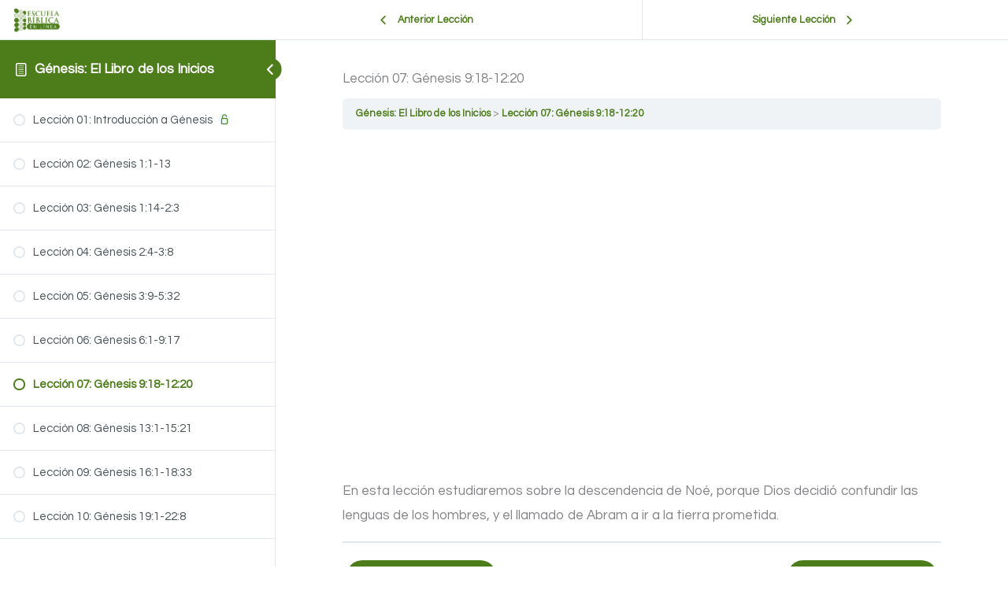

--- FILE ---
content_type: application/javascript
request_url: https://hb.wpmucdn.com/escuelabiblicaenlinea.org/3ea18176-0a7f-491b-b332-110ac806fe36.js
body_size: 507
content:
/**handles:sdm-scripts**/
function sdm_is_ie(){var s,e;return!!(0<window.navigator.userAgent.indexOf("MSIE ")||navigator.userAgent.match(/Trident.*rv\:11\./))}jQuery(document).ready(function(t){t("li.sdm_cat").each(function(){var d=t(this);this_slug=d.attr("id"),this_id=d.children(".sdm_cat_title").attr("id"),t.post(sdm_ajax_script.ajaxurl,{action:"sdm_pop_cats",cat_slug:this_slug,parent_id:this_id},function(s){t.each(s.final_array,function(s,e){d.children(".sdm_placeholder").append('<a href="'+e.permalink+'"><span class="sdm_post_title" style="cursor:pointer;">'+e.title+"</span></a>")}),d.children("span").append('<span style="margin-left:5px;" class="sdm_arrow">&#8616</span>')})}),t("li.sdm_cat").children(".sdm_placeholder").hide(),t("body").on("click",".sdm_cat_title",function(s){""!=t(this).next().html()&&t(this).next().slideToggle()}),t(".sdm_download_with_condition").on("click",function(s){s.preventDefault(),t(this).closest("form").trigger("submit")}),t(".sdm-termscond-checkbox").length&&(t.each(t(".sdm-termscond-checkbox"),function(){var s,s;t(this).is(":checked")||(s=t(this).children(":checkbox"),s=t(s).closest("form").find("a.sdm_download,a.sdm_download_with_condition"),t(s).addClass("sdm_disabled_button"))}),t.each(t(".sdm-download-form"),function(){var s=t(this);s.on("submit",function(){return t(".agree_termscond",s).is(":checked")?(t(".sdm-termscond-checkbox",s).removeClass("sdm_general_error_msg"),!0):(t(".sdm-termscond-checkbox",s).addClass("sdm_general_error_msg"),!1)})}),t.each(t(".agree_termscond"),function(){var s=t(this),e=s.closest("form");s.on("click",function(){s.is(":checked")?(t(".sdm_download_with_condition",e).removeClass("sdm_disabled_button"),t(".sdm-termscond-checkbox",e).removeClass("sdm_general_error_msg")):(t(".sdm_download_with_condition",e).addClass("sdm_disabled_button"),t(".sdm-termscond-checkbox",e).addClass("sdm_general_error_msg"))})}))});